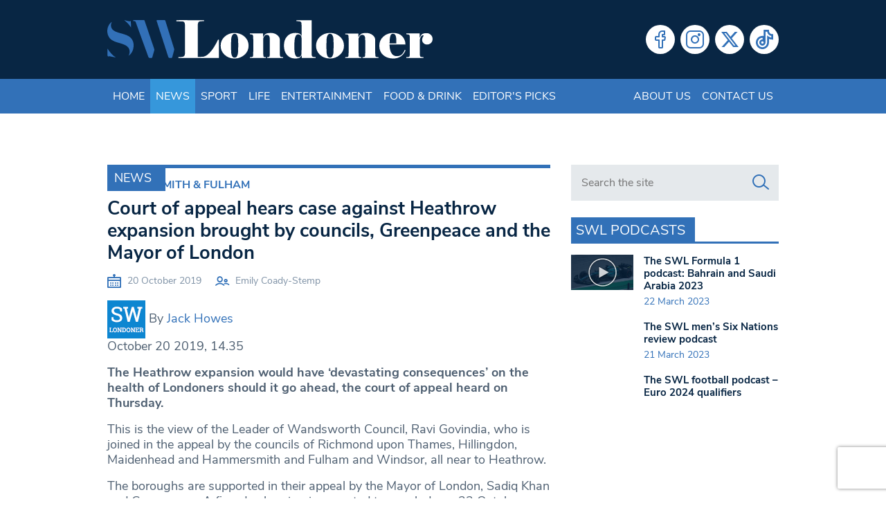

--- FILE ---
content_type: text/html; charset=utf-8
request_url: https://www.google.com/recaptcha/api2/anchor?ar=1&k=6LeZn_8ZAAAAADG7OaImWJVpqMaizIkpow07EZa9&co=aHR0cHM6Ly93d3cuc3dsb25kb25lci5jby51azo0NDM.&hl=en&v=7gg7H51Q-naNfhmCP3_R47ho&size=invisible&anchor-ms=20000&execute-ms=30000&cb=iofy0uawsp3b
body_size: 48154
content:
<!DOCTYPE HTML><html dir="ltr" lang="en"><head><meta http-equiv="Content-Type" content="text/html; charset=UTF-8">
<meta http-equiv="X-UA-Compatible" content="IE=edge">
<title>reCAPTCHA</title>
<style type="text/css">
/* cyrillic-ext */
@font-face {
  font-family: 'Roboto';
  font-style: normal;
  font-weight: 400;
  font-stretch: 100%;
  src: url(//fonts.gstatic.com/s/roboto/v48/KFO7CnqEu92Fr1ME7kSn66aGLdTylUAMa3GUBHMdazTgWw.woff2) format('woff2');
  unicode-range: U+0460-052F, U+1C80-1C8A, U+20B4, U+2DE0-2DFF, U+A640-A69F, U+FE2E-FE2F;
}
/* cyrillic */
@font-face {
  font-family: 'Roboto';
  font-style: normal;
  font-weight: 400;
  font-stretch: 100%;
  src: url(//fonts.gstatic.com/s/roboto/v48/KFO7CnqEu92Fr1ME7kSn66aGLdTylUAMa3iUBHMdazTgWw.woff2) format('woff2');
  unicode-range: U+0301, U+0400-045F, U+0490-0491, U+04B0-04B1, U+2116;
}
/* greek-ext */
@font-face {
  font-family: 'Roboto';
  font-style: normal;
  font-weight: 400;
  font-stretch: 100%;
  src: url(//fonts.gstatic.com/s/roboto/v48/KFO7CnqEu92Fr1ME7kSn66aGLdTylUAMa3CUBHMdazTgWw.woff2) format('woff2');
  unicode-range: U+1F00-1FFF;
}
/* greek */
@font-face {
  font-family: 'Roboto';
  font-style: normal;
  font-weight: 400;
  font-stretch: 100%;
  src: url(//fonts.gstatic.com/s/roboto/v48/KFO7CnqEu92Fr1ME7kSn66aGLdTylUAMa3-UBHMdazTgWw.woff2) format('woff2');
  unicode-range: U+0370-0377, U+037A-037F, U+0384-038A, U+038C, U+038E-03A1, U+03A3-03FF;
}
/* math */
@font-face {
  font-family: 'Roboto';
  font-style: normal;
  font-weight: 400;
  font-stretch: 100%;
  src: url(//fonts.gstatic.com/s/roboto/v48/KFO7CnqEu92Fr1ME7kSn66aGLdTylUAMawCUBHMdazTgWw.woff2) format('woff2');
  unicode-range: U+0302-0303, U+0305, U+0307-0308, U+0310, U+0312, U+0315, U+031A, U+0326-0327, U+032C, U+032F-0330, U+0332-0333, U+0338, U+033A, U+0346, U+034D, U+0391-03A1, U+03A3-03A9, U+03B1-03C9, U+03D1, U+03D5-03D6, U+03F0-03F1, U+03F4-03F5, U+2016-2017, U+2034-2038, U+203C, U+2040, U+2043, U+2047, U+2050, U+2057, U+205F, U+2070-2071, U+2074-208E, U+2090-209C, U+20D0-20DC, U+20E1, U+20E5-20EF, U+2100-2112, U+2114-2115, U+2117-2121, U+2123-214F, U+2190, U+2192, U+2194-21AE, U+21B0-21E5, U+21F1-21F2, U+21F4-2211, U+2213-2214, U+2216-22FF, U+2308-230B, U+2310, U+2319, U+231C-2321, U+2336-237A, U+237C, U+2395, U+239B-23B7, U+23D0, U+23DC-23E1, U+2474-2475, U+25AF, U+25B3, U+25B7, U+25BD, U+25C1, U+25CA, U+25CC, U+25FB, U+266D-266F, U+27C0-27FF, U+2900-2AFF, U+2B0E-2B11, U+2B30-2B4C, U+2BFE, U+3030, U+FF5B, U+FF5D, U+1D400-1D7FF, U+1EE00-1EEFF;
}
/* symbols */
@font-face {
  font-family: 'Roboto';
  font-style: normal;
  font-weight: 400;
  font-stretch: 100%;
  src: url(//fonts.gstatic.com/s/roboto/v48/KFO7CnqEu92Fr1ME7kSn66aGLdTylUAMaxKUBHMdazTgWw.woff2) format('woff2');
  unicode-range: U+0001-000C, U+000E-001F, U+007F-009F, U+20DD-20E0, U+20E2-20E4, U+2150-218F, U+2190, U+2192, U+2194-2199, U+21AF, U+21E6-21F0, U+21F3, U+2218-2219, U+2299, U+22C4-22C6, U+2300-243F, U+2440-244A, U+2460-24FF, U+25A0-27BF, U+2800-28FF, U+2921-2922, U+2981, U+29BF, U+29EB, U+2B00-2BFF, U+4DC0-4DFF, U+FFF9-FFFB, U+10140-1018E, U+10190-1019C, U+101A0, U+101D0-101FD, U+102E0-102FB, U+10E60-10E7E, U+1D2C0-1D2D3, U+1D2E0-1D37F, U+1F000-1F0FF, U+1F100-1F1AD, U+1F1E6-1F1FF, U+1F30D-1F30F, U+1F315, U+1F31C, U+1F31E, U+1F320-1F32C, U+1F336, U+1F378, U+1F37D, U+1F382, U+1F393-1F39F, U+1F3A7-1F3A8, U+1F3AC-1F3AF, U+1F3C2, U+1F3C4-1F3C6, U+1F3CA-1F3CE, U+1F3D4-1F3E0, U+1F3ED, U+1F3F1-1F3F3, U+1F3F5-1F3F7, U+1F408, U+1F415, U+1F41F, U+1F426, U+1F43F, U+1F441-1F442, U+1F444, U+1F446-1F449, U+1F44C-1F44E, U+1F453, U+1F46A, U+1F47D, U+1F4A3, U+1F4B0, U+1F4B3, U+1F4B9, U+1F4BB, U+1F4BF, U+1F4C8-1F4CB, U+1F4D6, U+1F4DA, U+1F4DF, U+1F4E3-1F4E6, U+1F4EA-1F4ED, U+1F4F7, U+1F4F9-1F4FB, U+1F4FD-1F4FE, U+1F503, U+1F507-1F50B, U+1F50D, U+1F512-1F513, U+1F53E-1F54A, U+1F54F-1F5FA, U+1F610, U+1F650-1F67F, U+1F687, U+1F68D, U+1F691, U+1F694, U+1F698, U+1F6AD, U+1F6B2, U+1F6B9-1F6BA, U+1F6BC, U+1F6C6-1F6CF, U+1F6D3-1F6D7, U+1F6E0-1F6EA, U+1F6F0-1F6F3, U+1F6F7-1F6FC, U+1F700-1F7FF, U+1F800-1F80B, U+1F810-1F847, U+1F850-1F859, U+1F860-1F887, U+1F890-1F8AD, U+1F8B0-1F8BB, U+1F8C0-1F8C1, U+1F900-1F90B, U+1F93B, U+1F946, U+1F984, U+1F996, U+1F9E9, U+1FA00-1FA6F, U+1FA70-1FA7C, U+1FA80-1FA89, U+1FA8F-1FAC6, U+1FACE-1FADC, U+1FADF-1FAE9, U+1FAF0-1FAF8, U+1FB00-1FBFF;
}
/* vietnamese */
@font-face {
  font-family: 'Roboto';
  font-style: normal;
  font-weight: 400;
  font-stretch: 100%;
  src: url(//fonts.gstatic.com/s/roboto/v48/KFO7CnqEu92Fr1ME7kSn66aGLdTylUAMa3OUBHMdazTgWw.woff2) format('woff2');
  unicode-range: U+0102-0103, U+0110-0111, U+0128-0129, U+0168-0169, U+01A0-01A1, U+01AF-01B0, U+0300-0301, U+0303-0304, U+0308-0309, U+0323, U+0329, U+1EA0-1EF9, U+20AB;
}
/* latin-ext */
@font-face {
  font-family: 'Roboto';
  font-style: normal;
  font-weight: 400;
  font-stretch: 100%;
  src: url(//fonts.gstatic.com/s/roboto/v48/KFO7CnqEu92Fr1ME7kSn66aGLdTylUAMa3KUBHMdazTgWw.woff2) format('woff2');
  unicode-range: U+0100-02BA, U+02BD-02C5, U+02C7-02CC, U+02CE-02D7, U+02DD-02FF, U+0304, U+0308, U+0329, U+1D00-1DBF, U+1E00-1E9F, U+1EF2-1EFF, U+2020, U+20A0-20AB, U+20AD-20C0, U+2113, U+2C60-2C7F, U+A720-A7FF;
}
/* latin */
@font-face {
  font-family: 'Roboto';
  font-style: normal;
  font-weight: 400;
  font-stretch: 100%;
  src: url(//fonts.gstatic.com/s/roboto/v48/KFO7CnqEu92Fr1ME7kSn66aGLdTylUAMa3yUBHMdazQ.woff2) format('woff2');
  unicode-range: U+0000-00FF, U+0131, U+0152-0153, U+02BB-02BC, U+02C6, U+02DA, U+02DC, U+0304, U+0308, U+0329, U+2000-206F, U+20AC, U+2122, U+2191, U+2193, U+2212, U+2215, U+FEFF, U+FFFD;
}
/* cyrillic-ext */
@font-face {
  font-family: 'Roboto';
  font-style: normal;
  font-weight: 500;
  font-stretch: 100%;
  src: url(//fonts.gstatic.com/s/roboto/v48/KFO7CnqEu92Fr1ME7kSn66aGLdTylUAMa3GUBHMdazTgWw.woff2) format('woff2');
  unicode-range: U+0460-052F, U+1C80-1C8A, U+20B4, U+2DE0-2DFF, U+A640-A69F, U+FE2E-FE2F;
}
/* cyrillic */
@font-face {
  font-family: 'Roboto';
  font-style: normal;
  font-weight: 500;
  font-stretch: 100%;
  src: url(//fonts.gstatic.com/s/roboto/v48/KFO7CnqEu92Fr1ME7kSn66aGLdTylUAMa3iUBHMdazTgWw.woff2) format('woff2');
  unicode-range: U+0301, U+0400-045F, U+0490-0491, U+04B0-04B1, U+2116;
}
/* greek-ext */
@font-face {
  font-family: 'Roboto';
  font-style: normal;
  font-weight: 500;
  font-stretch: 100%;
  src: url(//fonts.gstatic.com/s/roboto/v48/KFO7CnqEu92Fr1ME7kSn66aGLdTylUAMa3CUBHMdazTgWw.woff2) format('woff2');
  unicode-range: U+1F00-1FFF;
}
/* greek */
@font-face {
  font-family: 'Roboto';
  font-style: normal;
  font-weight: 500;
  font-stretch: 100%;
  src: url(//fonts.gstatic.com/s/roboto/v48/KFO7CnqEu92Fr1ME7kSn66aGLdTylUAMa3-UBHMdazTgWw.woff2) format('woff2');
  unicode-range: U+0370-0377, U+037A-037F, U+0384-038A, U+038C, U+038E-03A1, U+03A3-03FF;
}
/* math */
@font-face {
  font-family: 'Roboto';
  font-style: normal;
  font-weight: 500;
  font-stretch: 100%;
  src: url(//fonts.gstatic.com/s/roboto/v48/KFO7CnqEu92Fr1ME7kSn66aGLdTylUAMawCUBHMdazTgWw.woff2) format('woff2');
  unicode-range: U+0302-0303, U+0305, U+0307-0308, U+0310, U+0312, U+0315, U+031A, U+0326-0327, U+032C, U+032F-0330, U+0332-0333, U+0338, U+033A, U+0346, U+034D, U+0391-03A1, U+03A3-03A9, U+03B1-03C9, U+03D1, U+03D5-03D6, U+03F0-03F1, U+03F4-03F5, U+2016-2017, U+2034-2038, U+203C, U+2040, U+2043, U+2047, U+2050, U+2057, U+205F, U+2070-2071, U+2074-208E, U+2090-209C, U+20D0-20DC, U+20E1, U+20E5-20EF, U+2100-2112, U+2114-2115, U+2117-2121, U+2123-214F, U+2190, U+2192, U+2194-21AE, U+21B0-21E5, U+21F1-21F2, U+21F4-2211, U+2213-2214, U+2216-22FF, U+2308-230B, U+2310, U+2319, U+231C-2321, U+2336-237A, U+237C, U+2395, U+239B-23B7, U+23D0, U+23DC-23E1, U+2474-2475, U+25AF, U+25B3, U+25B7, U+25BD, U+25C1, U+25CA, U+25CC, U+25FB, U+266D-266F, U+27C0-27FF, U+2900-2AFF, U+2B0E-2B11, U+2B30-2B4C, U+2BFE, U+3030, U+FF5B, U+FF5D, U+1D400-1D7FF, U+1EE00-1EEFF;
}
/* symbols */
@font-face {
  font-family: 'Roboto';
  font-style: normal;
  font-weight: 500;
  font-stretch: 100%;
  src: url(//fonts.gstatic.com/s/roboto/v48/KFO7CnqEu92Fr1ME7kSn66aGLdTylUAMaxKUBHMdazTgWw.woff2) format('woff2');
  unicode-range: U+0001-000C, U+000E-001F, U+007F-009F, U+20DD-20E0, U+20E2-20E4, U+2150-218F, U+2190, U+2192, U+2194-2199, U+21AF, U+21E6-21F0, U+21F3, U+2218-2219, U+2299, U+22C4-22C6, U+2300-243F, U+2440-244A, U+2460-24FF, U+25A0-27BF, U+2800-28FF, U+2921-2922, U+2981, U+29BF, U+29EB, U+2B00-2BFF, U+4DC0-4DFF, U+FFF9-FFFB, U+10140-1018E, U+10190-1019C, U+101A0, U+101D0-101FD, U+102E0-102FB, U+10E60-10E7E, U+1D2C0-1D2D3, U+1D2E0-1D37F, U+1F000-1F0FF, U+1F100-1F1AD, U+1F1E6-1F1FF, U+1F30D-1F30F, U+1F315, U+1F31C, U+1F31E, U+1F320-1F32C, U+1F336, U+1F378, U+1F37D, U+1F382, U+1F393-1F39F, U+1F3A7-1F3A8, U+1F3AC-1F3AF, U+1F3C2, U+1F3C4-1F3C6, U+1F3CA-1F3CE, U+1F3D4-1F3E0, U+1F3ED, U+1F3F1-1F3F3, U+1F3F5-1F3F7, U+1F408, U+1F415, U+1F41F, U+1F426, U+1F43F, U+1F441-1F442, U+1F444, U+1F446-1F449, U+1F44C-1F44E, U+1F453, U+1F46A, U+1F47D, U+1F4A3, U+1F4B0, U+1F4B3, U+1F4B9, U+1F4BB, U+1F4BF, U+1F4C8-1F4CB, U+1F4D6, U+1F4DA, U+1F4DF, U+1F4E3-1F4E6, U+1F4EA-1F4ED, U+1F4F7, U+1F4F9-1F4FB, U+1F4FD-1F4FE, U+1F503, U+1F507-1F50B, U+1F50D, U+1F512-1F513, U+1F53E-1F54A, U+1F54F-1F5FA, U+1F610, U+1F650-1F67F, U+1F687, U+1F68D, U+1F691, U+1F694, U+1F698, U+1F6AD, U+1F6B2, U+1F6B9-1F6BA, U+1F6BC, U+1F6C6-1F6CF, U+1F6D3-1F6D7, U+1F6E0-1F6EA, U+1F6F0-1F6F3, U+1F6F7-1F6FC, U+1F700-1F7FF, U+1F800-1F80B, U+1F810-1F847, U+1F850-1F859, U+1F860-1F887, U+1F890-1F8AD, U+1F8B0-1F8BB, U+1F8C0-1F8C1, U+1F900-1F90B, U+1F93B, U+1F946, U+1F984, U+1F996, U+1F9E9, U+1FA00-1FA6F, U+1FA70-1FA7C, U+1FA80-1FA89, U+1FA8F-1FAC6, U+1FACE-1FADC, U+1FADF-1FAE9, U+1FAF0-1FAF8, U+1FB00-1FBFF;
}
/* vietnamese */
@font-face {
  font-family: 'Roboto';
  font-style: normal;
  font-weight: 500;
  font-stretch: 100%;
  src: url(//fonts.gstatic.com/s/roboto/v48/KFO7CnqEu92Fr1ME7kSn66aGLdTylUAMa3OUBHMdazTgWw.woff2) format('woff2');
  unicode-range: U+0102-0103, U+0110-0111, U+0128-0129, U+0168-0169, U+01A0-01A1, U+01AF-01B0, U+0300-0301, U+0303-0304, U+0308-0309, U+0323, U+0329, U+1EA0-1EF9, U+20AB;
}
/* latin-ext */
@font-face {
  font-family: 'Roboto';
  font-style: normal;
  font-weight: 500;
  font-stretch: 100%;
  src: url(//fonts.gstatic.com/s/roboto/v48/KFO7CnqEu92Fr1ME7kSn66aGLdTylUAMa3KUBHMdazTgWw.woff2) format('woff2');
  unicode-range: U+0100-02BA, U+02BD-02C5, U+02C7-02CC, U+02CE-02D7, U+02DD-02FF, U+0304, U+0308, U+0329, U+1D00-1DBF, U+1E00-1E9F, U+1EF2-1EFF, U+2020, U+20A0-20AB, U+20AD-20C0, U+2113, U+2C60-2C7F, U+A720-A7FF;
}
/* latin */
@font-face {
  font-family: 'Roboto';
  font-style: normal;
  font-weight: 500;
  font-stretch: 100%;
  src: url(//fonts.gstatic.com/s/roboto/v48/KFO7CnqEu92Fr1ME7kSn66aGLdTylUAMa3yUBHMdazQ.woff2) format('woff2');
  unicode-range: U+0000-00FF, U+0131, U+0152-0153, U+02BB-02BC, U+02C6, U+02DA, U+02DC, U+0304, U+0308, U+0329, U+2000-206F, U+20AC, U+2122, U+2191, U+2193, U+2212, U+2215, U+FEFF, U+FFFD;
}
/* cyrillic-ext */
@font-face {
  font-family: 'Roboto';
  font-style: normal;
  font-weight: 900;
  font-stretch: 100%;
  src: url(//fonts.gstatic.com/s/roboto/v48/KFO7CnqEu92Fr1ME7kSn66aGLdTylUAMa3GUBHMdazTgWw.woff2) format('woff2');
  unicode-range: U+0460-052F, U+1C80-1C8A, U+20B4, U+2DE0-2DFF, U+A640-A69F, U+FE2E-FE2F;
}
/* cyrillic */
@font-face {
  font-family: 'Roboto';
  font-style: normal;
  font-weight: 900;
  font-stretch: 100%;
  src: url(//fonts.gstatic.com/s/roboto/v48/KFO7CnqEu92Fr1ME7kSn66aGLdTylUAMa3iUBHMdazTgWw.woff2) format('woff2');
  unicode-range: U+0301, U+0400-045F, U+0490-0491, U+04B0-04B1, U+2116;
}
/* greek-ext */
@font-face {
  font-family: 'Roboto';
  font-style: normal;
  font-weight: 900;
  font-stretch: 100%;
  src: url(//fonts.gstatic.com/s/roboto/v48/KFO7CnqEu92Fr1ME7kSn66aGLdTylUAMa3CUBHMdazTgWw.woff2) format('woff2');
  unicode-range: U+1F00-1FFF;
}
/* greek */
@font-face {
  font-family: 'Roboto';
  font-style: normal;
  font-weight: 900;
  font-stretch: 100%;
  src: url(//fonts.gstatic.com/s/roboto/v48/KFO7CnqEu92Fr1ME7kSn66aGLdTylUAMa3-UBHMdazTgWw.woff2) format('woff2');
  unicode-range: U+0370-0377, U+037A-037F, U+0384-038A, U+038C, U+038E-03A1, U+03A3-03FF;
}
/* math */
@font-face {
  font-family: 'Roboto';
  font-style: normal;
  font-weight: 900;
  font-stretch: 100%;
  src: url(//fonts.gstatic.com/s/roboto/v48/KFO7CnqEu92Fr1ME7kSn66aGLdTylUAMawCUBHMdazTgWw.woff2) format('woff2');
  unicode-range: U+0302-0303, U+0305, U+0307-0308, U+0310, U+0312, U+0315, U+031A, U+0326-0327, U+032C, U+032F-0330, U+0332-0333, U+0338, U+033A, U+0346, U+034D, U+0391-03A1, U+03A3-03A9, U+03B1-03C9, U+03D1, U+03D5-03D6, U+03F0-03F1, U+03F4-03F5, U+2016-2017, U+2034-2038, U+203C, U+2040, U+2043, U+2047, U+2050, U+2057, U+205F, U+2070-2071, U+2074-208E, U+2090-209C, U+20D0-20DC, U+20E1, U+20E5-20EF, U+2100-2112, U+2114-2115, U+2117-2121, U+2123-214F, U+2190, U+2192, U+2194-21AE, U+21B0-21E5, U+21F1-21F2, U+21F4-2211, U+2213-2214, U+2216-22FF, U+2308-230B, U+2310, U+2319, U+231C-2321, U+2336-237A, U+237C, U+2395, U+239B-23B7, U+23D0, U+23DC-23E1, U+2474-2475, U+25AF, U+25B3, U+25B7, U+25BD, U+25C1, U+25CA, U+25CC, U+25FB, U+266D-266F, U+27C0-27FF, U+2900-2AFF, U+2B0E-2B11, U+2B30-2B4C, U+2BFE, U+3030, U+FF5B, U+FF5D, U+1D400-1D7FF, U+1EE00-1EEFF;
}
/* symbols */
@font-face {
  font-family: 'Roboto';
  font-style: normal;
  font-weight: 900;
  font-stretch: 100%;
  src: url(//fonts.gstatic.com/s/roboto/v48/KFO7CnqEu92Fr1ME7kSn66aGLdTylUAMaxKUBHMdazTgWw.woff2) format('woff2');
  unicode-range: U+0001-000C, U+000E-001F, U+007F-009F, U+20DD-20E0, U+20E2-20E4, U+2150-218F, U+2190, U+2192, U+2194-2199, U+21AF, U+21E6-21F0, U+21F3, U+2218-2219, U+2299, U+22C4-22C6, U+2300-243F, U+2440-244A, U+2460-24FF, U+25A0-27BF, U+2800-28FF, U+2921-2922, U+2981, U+29BF, U+29EB, U+2B00-2BFF, U+4DC0-4DFF, U+FFF9-FFFB, U+10140-1018E, U+10190-1019C, U+101A0, U+101D0-101FD, U+102E0-102FB, U+10E60-10E7E, U+1D2C0-1D2D3, U+1D2E0-1D37F, U+1F000-1F0FF, U+1F100-1F1AD, U+1F1E6-1F1FF, U+1F30D-1F30F, U+1F315, U+1F31C, U+1F31E, U+1F320-1F32C, U+1F336, U+1F378, U+1F37D, U+1F382, U+1F393-1F39F, U+1F3A7-1F3A8, U+1F3AC-1F3AF, U+1F3C2, U+1F3C4-1F3C6, U+1F3CA-1F3CE, U+1F3D4-1F3E0, U+1F3ED, U+1F3F1-1F3F3, U+1F3F5-1F3F7, U+1F408, U+1F415, U+1F41F, U+1F426, U+1F43F, U+1F441-1F442, U+1F444, U+1F446-1F449, U+1F44C-1F44E, U+1F453, U+1F46A, U+1F47D, U+1F4A3, U+1F4B0, U+1F4B3, U+1F4B9, U+1F4BB, U+1F4BF, U+1F4C8-1F4CB, U+1F4D6, U+1F4DA, U+1F4DF, U+1F4E3-1F4E6, U+1F4EA-1F4ED, U+1F4F7, U+1F4F9-1F4FB, U+1F4FD-1F4FE, U+1F503, U+1F507-1F50B, U+1F50D, U+1F512-1F513, U+1F53E-1F54A, U+1F54F-1F5FA, U+1F610, U+1F650-1F67F, U+1F687, U+1F68D, U+1F691, U+1F694, U+1F698, U+1F6AD, U+1F6B2, U+1F6B9-1F6BA, U+1F6BC, U+1F6C6-1F6CF, U+1F6D3-1F6D7, U+1F6E0-1F6EA, U+1F6F0-1F6F3, U+1F6F7-1F6FC, U+1F700-1F7FF, U+1F800-1F80B, U+1F810-1F847, U+1F850-1F859, U+1F860-1F887, U+1F890-1F8AD, U+1F8B0-1F8BB, U+1F8C0-1F8C1, U+1F900-1F90B, U+1F93B, U+1F946, U+1F984, U+1F996, U+1F9E9, U+1FA00-1FA6F, U+1FA70-1FA7C, U+1FA80-1FA89, U+1FA8F-1FAC6, U+1FACE-1FADC, U+1FADF-1FAE9, U+1FAF0-1FAF8, U+1FB00-1FBFF;
}
/* vietnamese */
@font-face {
  font-family: 'Roboto';
  font-style: normal;
  font-weight: 900;
  font-stretch: 100%;
  src: url(//fonts.gstatic.com/s/roboto/v48/KFO7CnqEu92Fr1ME7kSn66aGLdTylUAMa3OUBHMdazTgWw.woff2) format('woff2');
  unicode-range: U+0102-0103, U+0110-0111, U+0128-0129, U+0168-0169, U+01A0-01A1, U+01AF-01B0, U+0300-0301, U+0303-0304, U+0308-0309, U+0323, U+0329, U+1EA0-1EF9, U+20AB;
}
/* latin-ext */
@font-face {
  font-family: 'Roboto';
  font-style: normal;
  font-weight: 900;
  font-stretch: 100%;
  src: url(//fonts.gstatic.com/s/roboto/v48/KFO7CnqEu92Fr1ME7kSn66aGLdTylUAMa3KUBHMdazTgWw.woff2) format('woff2');
  unicode-range: U+0100-02BA, U+02BD-02C5, U+02C7-02CC, U+02CE-02D7, U+02DD-02FF, U+0304, U+0308, U+0329, U+1D00-1DBF, U+1E00-1E9F, U+1EF2-1EFF, U+2020, U+20A0-20AB, U+20AD-20C0, U+2113, U+2C60-2C7F, U+A720-A7FF;
}
/* latin */
@font-face {
  font-family: 'Roboto';
  font-style: normal;
  font-weight: 900;
  font-stretch: 100%;
  src: url(//fonts.gstatic.com/s/roboto/v48/KFO7CnqEu92Fr1ME7kSn66aGLdTylUAMa3yUBHMdazQ.woff2) format('woff2');
  unicode-range: U+0000-00FF, U+0131, U+0152-0153, U+02BB-02BC, U+02C6, U+02DA, U+02DC, U+0304, U+0308, U+0329, U+2000-206F, U+20AC, U+2122, U+2191, U+2193, U+2212, U+2215, U+FEFF, U+FFFD;
}

</style>
<link rel="stylesheet" type="text/css" href="https://www.gstatic.com/recaptcha/releases/7gg7H51Q-naNfhmCP3_R47ho/styles__ltr.css">
<script nonce="qDW89reZUj5Y6bB4qW2NEA" type="text/javascript">window['__recaptcha_api'] = 'https://www.google.com/recaptcha/api2/';</script>
<script type="text/javascript" src="https://www.gstatic.com/recaptcha/releases/7gg7H51Q-naNfhmCP3_R47ho/recaptcha__en.js" nonce="qDW89reZUj5Y6bB4qW2NEA">
      
    </script></head>
<body><div id="rc-anchor-alert" class="rc-anchor-alert"></div>
<input type="hidden" id="recaptcha-token" value="[base64]">
<script type="text/javascript" nonce="qDW89reZUj5Y6bB4qW2NEA">
      recaptcha.anchor.Main.init("[\x22ainput\x22,[\x22bgdata\x22,\x22\x22,\[base64]/[base64]/[base64]/[base64]/[base64]/[base64]/[base64]/[base64]/[base64]/[base64]\\u003d\x22,\[base64]\\u003d\x22,\x22w5PDnMOLwpHCsnrDnMKfRcOjK8K7worCtsKFw63CtMKtw4nCgMKewqVbbio2wpHDmEzClzpHScK2YsKxwpLCvcOYw4cMwqbCg8KNw6MFUiVFDzZcwoZ3w57DlsO4YsKUETTCg8KVwpfDucO/[base64]/DnELDmcO+VcKoBn8Cw6HCtcOYG2szY8KjTCkWwowgwroJwqQ9SsO0G2rCscKtw4E+VsKvVidgw6EawonCvxN3bcOgA2zChcKdOlLCj8OQHBRpwqFEw6gOY8K5w7rCtsO3LMOlczcLw5fDt8OBw70BNsKUwp4Fw4/DsC5ZTMODewnDnsOxfTbDpnfCpVLCocKpwrfCgcKzEDDCscOPOwcRwr88AzZPw6EJc1/CnxDDkTgxO8O1c8KVw6DDpX/[base64]/CmsOeb03DtX8lwpNowp5zwpQ1wpAzwp8bX2zDs0nDtsOTCR88IBDCmsKcwqk4E13CrcOrSBPCqTnDosK6M8KzLMKqGMOJw49awrvDs1/CpgzDuBcLw6rCpcKJUxxiw79wesODbsOcw6J/I8OsJ09HanNNwq8+CwvCsyrCoMOmR13Du8OxwqXDvMKaJw0ywrjCnMO0w7nCqVfCnD8Qbgt9PsKkP8OpMcOrWcKIwoQRwqjCgcOtIsKFQB3DnToDwq45WcK0wpzDssKcwqUwwpN/Hm7CuXXCqDrDrVPCtR9BwogZHTcSMGVow6oFRsKCwq/DkF3Ct8O7NHrDiBLCjRPCk21Wck83aykhw4x8E8KwR8Olw55VVkvCs8OZw7fDnwXCuMOqTxtBMA3Dv8KfwqQEw6Q+woLDuHlDdMK0DcKWY2fCrHoPwqLDjsO+wrkrwqdKccOzw45Jw60ewoEVQsKxw6/[base64]/CssKqw4AdF17CpcKnwoA8C1TDicO4w7XCmcOvw6ROwoBOHkXDvSPCtBPCs8O1w6nCnwFafsKRwrfDoUV4Ni3CsQ4Two9eF8K8Xld5eXXDslt7w6Fowr3DizDDvHEGwrZsP2PCsVfChMOMwpxzR1rDpMK9woXCqsOJw6A/[base64]/[base64]/[base64]/DuyZ3SSwMw6tbwppaSsORIU/Cq3rDrcObwrvCgS9Fw57Dh8Klw7vCkMOyWMOEcW3CvsK/[base64]/CucOTw4TCi8OQeToFwqjClCQzE3wjw6fDrMKOwqPCo0ZlDHjDpwrDo8KlLcK7AGB1w6XDhcKrKMK7wrFfw5hIw5/Cth3Cnk8TGwDDtsK9V8KZw7YLw7/[base64]/[base64]/[base64]/DqU/CmhvDocKFwoTCi8OVwppTwrkaw7bDslLClMOGwqrCoUzDmMO/I2pnw4QOwp9mDMKUwpkSfcKNw6nDrTfDqlXDphoMwpRiwrDDozTDm8OSd8OEwpDDiMKTw40maz/ClxEBwop0wpADwo9Iw58sesKTIEbCq8Oww6vDr8KsbjcQwopuRy8Gw4TDoXnCv34eaMOuIFHDjl7DlMK3wrDDtQcMw5LCucKGw7IoUcKkwq/DnQnDmVHDjAY9wqrDqk3DpHALG8OIEMK2w4rDhiPDghjCncKPwqc9wpZQAMObw4cZw658b8KUwr09UMO5TgFwHMO2XcOUVx9ywoEUwrjDvsO3wrtkwoTCgTTDtggWbw/[base64]/[base64]/QE5Cw4l+w5bCikjCpxvDpxjCv8O2wrAFw4dLwpnCoMO8RcOaWAnCpcOiwoJRw5tEw5cLw6VDw6AvwoRYw7RyNUB3w48lCUkfUxfCjWAzw73DvcOlw6PCuMKeecKHNMK0w5cSwrVzdTfCjwI5b1YnwqzCoBABw63CisKAw4gUBHxhw4rDqsOiYkfDmMKuKcKFcT/[base64]/[base64]/PMKdOwBlSmkXEj/CmGzCrQ/CtQXCiCE9XcKzRcKlwrnDmRbDhHzDl8KxbzLDrMKhD8OrwprDgsK+fsOBMcKYw4ZLN2Bww6vDjF/[base64]/[base64]/w4IuwroDAQoaw4jCsMKyF8KidijCucOAw43CjMKtw6bDpsK1woPCogbDtcOFwpguwpjDl8KuVHnCiCRfWsKCwpXDv8O7woMYw508W8KmwqZNQ8KlGcK/w4fCvRBQwq/CmMKAcsKdw5g3D3hJw4kpwqbDsMOuwofCpAbCrcOLbhnDmcOJwo7Dqncew4lIwqtBWcKIw4Eiw6LCoQgZRj1bwpPDkhvCpVpew4FywoDCtsOALsKhwqZQw7NgN8O/w7tRwr8vw5jDklDCn8Kuw49XDnp0w4pzQj7DjmLDjF9yADhKw4JnNmh9wq03J8O0bcKWwrLDtXLDgMKFwoXDnMKkw6VTWBbChXdDwoIGA8O4woTChX57WjjChsK/JMODJhNywp7Cs1PCuBNIwqJkw5zDi8OFVRkzJWh/R8O1ccKgfsOPw7vCqcODw4UVwpAPVRbCvcOHOyAlwr3DrcKrFiQ2XcK9Dm3CgFUIwqwkC8Ofw65QwpppJlpKNh8gw4RQNcKZwrLDkngiIDnCmMKXd0XCp8Oxw7pOODE1HVTCkX/CqcKQw6HDrMKLCMOtw4kIw6DCnsKWIsOJdsKyAkUxw5RRKsO0wolNw4PDjHvDoMKcH8KzwqvChEDDlDjCucKnTFBNwrA+UznDsHbDpAPDo8KYLjJLwr/DsVDCr8O/w5TDmcKbAz8QU8Opwo/Cmj7DicKoLWt6w6UEwo/[base64]/CrRs+TsOOw6nCtSwhFTTCqCw/[base64]/CpsKwwql0wqHCu1vDisKpb8K8w4gqwq/[base64]/DpcO3w6NRwrTDonrDt2QfSToUw4XDm0PDkcOFworDrcKAUMOGwqIzGwhTw4Q3HUtcBBN/JMOdIjnDkMKRTy4MwpEQw5TDmMKiU8KkMTfCuS0Lw4MMM0jCnFUxecO8wqHDoGnCtGkiUcO+Sw1twq/DqmcOw7MCVMO2wojCnsOvOMOzwpvCmnXDl1IDw7wwwr7Cl8OQw6hPNMK6w7rDt8KEw40wesKLV8O2K1HCtQnCrsKIw5tqRcOLbMKow4stJ8Kow6zCj1UAwqXDkzzCmglFJz11w40yaMKZwqLDug/DuMK2woPDpAsBWsOCcMK/UlrDpD7CsjwWBQPDvUl/[base64]/DlsK/w4sCwqvCv3Q5fsO1b1oowpt4B8K/fibCrsKHYQfDm3g/wo5Ef8KJIMKuw6c5eMKmfnvDhVh1woIWwr9ebCFQdMK2d8KCwrl/fMKiYcOWZlcBw7fDiQDDp8OAwp5SCkgDYDM2w7/DjMOYw4fCn8O2djnDoytNasKUw6s1VsKaw4rCvTx0w5/[base64]/w5LChSIaKsKyw51qADnDs8OZHcOkOlzChH00a0BIOcOXYMKBwoENCMOTwqTCrg5gw57Cp8Orw6TCmMKqw6fCtMKHRsKaXcOlw4BzRsKxw4VhQMOew7XCusO3RsO9wqE2G8KYwq1kwrLCtsKGJ8OYJmLCqDMPW8OBw5w1wowowqxXw7INwofCnQUEQMKLKMKbwowzwr/[base64]/CuSbCh2RUw6zDssKnw5TCmMKswrHDhMKNVGbDjcOoJBBXEcKCF8KOOw/CnMKnw79rw7vCm8Omw4zDjExYFcKLDcOvwprClcKPCxPCsCFWw4rDg8KcwrHCmMK8wpojw5lZwr3DnsOCw5rDiMKEG8KYZTDDjMK6HMKCS0PDoMK/FljCpcOLWjfCncKoZcK7ecOPwpInw4IXwr1bwrjDqzLClsOpRsKuw7/DlAPDhBgQMg3Cj3M7W1DDohPCvkbCrzPDscK7w49Tw4fChMOwwporw4AHV2wxwqZ6DsO5RsODFcKgwpUpw4USw7zClz7CrsKIHsKnw7zCmcO2w6FoYk7CtiPCh8OxwqLCricTNTx5w5MtU8KTw7Y6S8O6woRiwoZ7acOaCSdKwr/DnsK6AMKgw6hjXUHCnD7CrTbCgF07QinDsnjDq8OKT2Rbw796wqPDmE4oe2QyE8KwQBTCsMO5c8OjwohqQsO1w7kjw7vDlMOjw4orw6k5w4s0RMKBw4gaLGHDtAtAwqZjw7HDgMO+GxIpfMOwFynDoVLCiAtGFjQVwrxqwp/DgCzDoi/Di3xbwo3DskXDpmhMwrc9wpPDkAvDmcK0w4gfLU0RNcKeworCh8OLw6jDisKFwqLCi2FhWsK9w6Riw6fCssKwI2Vgwr/Dr2ACa8K6w57CtcOZKMORwqY9N8OxNMKqcGkNwpdbBsO5wofDqRHDusKXHgMDcjoYw5vCnTdPwp3DoTwIXcK5wrVPdMOKw4jDqlbDl8ODwoHDt1N7BgLDrcKaHw7DhXR3NCbDn8O8wrDDkMOJwrbCpzPCr8KrFwXCmsK/[base64]/CncOBZDYeHHrDjcKiw7HDqsKtRMOJOsOLwrTCqEHDvMK7AlPCvcK9AcOswpfChsOTXifDhA7Dul/DhMOjQ8OQLMOCBsOywpF7SMOvwq3CkMKsU3LDjXM5wqHCnAw5wpB7wo7Dq8KCwrd2HMOww47ChhDDqFzCh8KuIBQnYsOOw53DsMOECGhOwpDCtMKTwppuIsO/w7bDpn55w5rDoiMowpzDrDI6wpNXOMK5wq54w6ZqTcOEfmfCv3d6esKVwo/DkcOPw67Cp8OKw6tgEwfCgsOXwpXCpBVNZsO6w7NhCcOpw6VSCsO3w7zDgxBEwpxHwrLCuxldScOkwrvDgsOCDcKqw4HDn8KCNMOkwojCoCNJHU0cTA7Ch8Ksw7FDGMOgDwF2w6nDrWrDkTvDlXorRsK3w5cxXsKTw4sdw7TDqsO/GX3DpMK+W2/CpHPCs8OYFsOcw6LCr0ILwqbCscOsw4rDssKSw6LCtAANRsONJmUswq7Ci8K6wqjDq8KZwq/DnsKywrE9w699TcKLw5rCrEUIBVAEw4pjLMK6w4XDkcKnwqt7w6DCrcOGYcOmwrDCgcOmVEDDqMKOwogGw7ATwpVBXCsGwrBAPn8uEMK/bS/DhnEJPFRRw7vDusOHT8OFW8Ozw6MfwpZVwqjDpMKYwr/[base64]/ekzCngjCj0w5TnBqRcOiw4DChmoQEXvDoMO3D8O1MsOtGDksaRouKCHCrmzDg8Kow7DDnsKXwot/wqbChCHDvVzCpj3CicKRw4HCksOBw6IDwqkoeCNVRXxpw7bDv17DowDChQnCvsKtGH1qclc0w5lFwosJcMK8w6AjeWLCkMKXw7HCgMKkccOza8KMw4HCr8KawqrCkGzCvcOBw4PDscKBBXcFw4rCqcOww77DhyR/wqjDgsKaw5nChTgAw7k8JcKoTifCisKSw7cZaMOIC2PDpExaJWN3YcKqw79DKVHDuFvChTpEIVR4aTTDnsOIwqzDp2zCsAsHRyV9wokMGC8zwoDCu8Ktwp5fw5BVw7bDjsKcwokew4YAworCnQzCjBLCq8Kqwo3DvhTCvmbDrsObwqYLwq97wod/GMOiwpTDiAEQR8Kww6Qoa8KlGsOjbsOjWA1rFsOyBsKeYQgKFSoSw70zwpnDl3Ymc8KcBV8pwplwOVHCmBnDqMOvwrUtwrvCl8K3woDDuF/DuUU/[base64]/[base64]/[base64]/CtMKrw5PCgx5Nw4nDrUrDjMORKxvCgx7Cn0/CiB1eGMKTYH7DmStDw4NAw7p7w5HDiGciwoNHwonDqcKMw5xgwpjDqsKoGGlzI8KwcMOEAcKGw4XCnk3CoDfCnycwwobCnE3Dvm8KQsKHw5zCkcKkwqTCs8KKw4vCp8OlN8KewrfDqXzDohLDksOGUMKhEcKuIRJJw5PDjGXDjMO3EMO/QsKHIAMHacO8YsK8USfDnVVbbcK6w5vDqsOxwrvCkTwMw7wFw4Qmw7t/w6bCkhXDgBgnw67DqRvCqcOLehoAw4Jfw6Yfwq0LHcKtwqoGH8KtwrLDmsKvQ8KGLS9Cw7fCn8KaOD5DDGzCrcK+w5HChgTDszfCm8KlE23DucO2w7DCrywaRsOtwqw/a0oXOsOHwo/Djh7Dg38IwqxzZ8KfQBplwrjDoMOzSXoYaQzDr8KwV1vDljfCmsKQNcORdWdkw596Y8OfwpvCpx9IGcOUAcO/[base64]/CnwQCwoxdEsOhZCppacKRw7hcZcOHw6LDnsOsKwPCp8Klw6XDpQDDj8KKworDqsKuwqlpwpFwah9ow5rCpwsYdMKVw4vCrMKcccONw6/Dl8KCwqlLEFJhT8KYAcKdwqU/fcOGGMOvMsO4w5XDqG3Dmy/Dp8K6w63DhMKTwqJ/QcOAwo/DnV8NATXCtiE5w78UwoAmwoHCl0/CscOBw4vDhVJJw7jCpMO2IH3Co8ONw4oHwrvCqjArw4ppwpYhw4Vvw4jDosOLUMOzwpFqwphBAMKJOMOfbgfCrFTDoMOIUMKIfsOswpF+w5VJOcO+w58Fwo9Uw54fUsKBw63ClsOvWX0vw5Q8woLDsMOwE8OUw4/Ck8Khwr9owqHDhMO8w4LDgcOuHFMOw7ZTw74+Wwt4w4gfIsO9H8KWwp18wpBswovCnMK2wqAsLMKcwp/[base64]/DsKSGjPDlcKywrlIwpzDrW/Dj1lLw7l5LxzDi8KHX8Ouw5nDnTBsaQNDb8KDUMK1KiDCk8OALMKFw5ZKb8KHwpRhY8KOwpove0jDucKlw5bCrsOnw4kBUh9Cw5nDiEstc1fCkRgOwqRYwr/[base64]/ChcKLwpNjw7LCkMKRwqY2FXorH2FLTcK/[base64]/w4DDvkLDlcKhw4bDpMKQw6XCvMOxwpF9bcKbDXZrwpEFDSc0w5pnwrvDucO6wrBPK8KzLcOuDsKTTlHCj2LCjEINw7PDq8OlOyxjR3jCmjhiLkLCksK1RmrDtQfDiHfCv0cuw459LzLCm8OxGMKuw5TCssKzw7rCjU5/E8KpWyfDoMK1w63DjR7Cih3DlMONa8OfFsKcw7tewoLDrBBgK315w6NVwpVvOVltQ0F1w65Lw6NOw7nChlwEKyHCncK1w48Lw5Q7w4DCrMOpwpjDocKRSMKOKCZ0wr54wo0jwrsmw7cAwqPDtTnCvFvCu8KHw6t7FGF4wrvDssKAc8OpdXIkwr0+PBsUb8KReV0/G8OJBsOMw5bDisKuRFPDlsK+fTAfSVpSwqjCimjDsEDDhX46b8OqehHCkFxNUsKoGsOqAsOrw63DtMKmKmMJw4rDk8Ovw7E9AyJTZDLDlyxJwqPDnsKvXyHCkCRMShLDo37CncKmNwQ/a0bDhh1qw5wgw5vCn8OLwq7CpEnDs8KYU8O/w6bCikcRwpPCqSnDl148D2fDp1Yyw7FDGcOfw5sCw6x4wo4Tw5IXw5poKsO+w6RQw7DCoAgAECzDiMKbRMO/fMKfw40bC8OuazfCux8Iwp/CqBnDi0FLwq85w4gxIjxqFB7DnmnDncOsBsKZAAbDpcKZw41FKhBtw5fCsMKnWiTDvTl/w4XDlsKcwqbCscKwWsKUTEthXgNawpAEwoFgw40owq3CoWTDpWbDtg4vw6HDpnkdw657RVNEw53CtDLDtcKYAxViIkvDhGLCucK3F2XCnsOnwoRXLBkjw6gRT8KuP8Khwpdlw54NTsOmRcKfwplSwpXCiU3DgMKCwq4xCsKTw5pNMX/Duy9zIMKiC8ODBMO7AsK6cWzCsnnDv2/ClXrDlijCg8OOwrJWw6MKwq7DncOfw5TClXB/w7kLAsKLw57DosK3wpPCthk1c8KZRsKfw4kPCQDDrMOHwo4yNcKcXcOnKVPCkMKmw6s7FxRjeR/CviXDuMKaMDbDqnhVwpHCqDTDikzClcK3MhHCuz/CvMOscWckwroPw5kVRsObQlgJwr3CnyPDg8K3LwDDg0zCoAoFw6rDj3vDlMO2w5rCpWUeZMKACsKiw7E2F8Ouw7lFDsKhwoXClF55UA1gAF/[base64]/DnENLfMO5ZCfDgQdBw5XDuH4QwqxEw4QtPWPDk8O1SMK/Q8KGcMO1TMKMKMO2TS8WCMOaScOwY25iw5TCmi/CpnfCvj/Cq1LDsWFiw6QEZMOPQl0Lwp/DvjhAV0LCqEhvworDqlPCkcOow47DuRsVwpDCpl0ew5jCo8K2wqHDjcKoKW3Cs8KoNBxYwqwCwpRtwrrDoUPCtBjDp3EQVsKlwpIjc8KIwo4AZVrDoMOmbQNcCMK1w7rDnC/CjDMfKnlYw7DClsOzOcOww4Vrwo1rwpMFw6FSc8Kiw6zDvcOpBwnDl8OLwpTCssOmNGzCkMKKwpDCuk3CkVzDosOldDslWcKyw5RIw4zDjFbDnsOCPcKjUAPDs0HDgcKuNcOqAWE0w4xEWsOKwpZRK8O4GTI6wqXCpcOBwqd/wrM7bFPDgVAiwpfDi8Kbwq7Ds8Kiwq5YPCLCtMKZGUEFwonDrcOCBz8zLMOFwpfCszXDjsOEBE8IwqrDosKCGMO1CWDDmsOAw63DsMKAw67DqU5Ew6NkfC1Vw5llCEoSM2TDhcO3A0LCtXHCqWLDosOgDGvCtcKuLjbCsHTCknxWEsKXwqzCsXfCpV4gQFrDhU/DjsKow6ATBU4PTMOPb8KJwozCoMO/JwjDtB3DocO2KsOgw4jCj8KfYnXCinbDvx1iwrvDu8ONR8ODbTQ7diTCtcO9CsO2FsOEC3vCvMOKCsKjdmzDkjHDn8OJJsKSwpBpwrXCtcObw4XDhjIuYlLCqC1qwrvCpMO/MsKcw5HDqEvCsMKIwozCkMKvCXvDksODfXkVw68bPmDChcO5w6vDh8O/F3slw4ETw5nDmQJfw4IrKn3CiyN/w4bDlE7CgwXDnsKAexXCo8O3wqfDlsKOw4wody0IwrAoFsOrM8O3BEbCicKcwqXCssKgFMKWwr8BJcOnwoLDocKSw5pqLcKkfsKXFznCpcOIwpkKwoxAwqPDo0zCiMOkw4PCpBPDo8KPwozDo8KTGsO1QVhuw6jChwwMc8KNwo/DpcKsw4bCiMKvecKBw57DoMK8JcO5wpTDlsK7wqHDg2oTI2M1w4XCsDvCuGcyw44EMCp7w7ALZsOxwpkDwqvDqMK2C8KoAXhsaV/CncOKCSdxV8OuwoQ/JsOew6/[base64]/[base64]/Du8OmwrtSwp0BwrUaw43DmkZbw4ABwrjDrcKswp/CphLClEvChjDDg0TDksKUwonDi8Kpwo9AIDU1AlZoS3rCmB7DoMO1w7TDrMKbQsKuw7tBOSTDj1QsVHnDmlBPaMO3M8KrKTnCnGLCqBDCslzDvjTChcO5CH5Bw5PDr8O6IHnDt8OTUcOPwoljwpjCiMOpw4jDr8KNwpnDlcOXS8KcXnDCrcKRa0BOw7/DhQ3CoMKbJMKAwrlzwq7Co8KVw4AOwq/DkmA2H8OYwpgzO1FveXVLaUYxWcOhw5JYdFrDoEHCtFUHGGPDhcOdw4dVaW1swokMfUNgcDp+w6Vww7MIwo5Ywo3CuADDqEDCtRfCrgTDslFAMz0dXCLCuQggPcO4wozCtzLCusO4VcO5HMKCw57DhcK4a8OOw6BYw4HDuDnDqMOFZhRXVmI7wrhpGDlOwocjw78/X8KnD8OZw7IyGEfDlRjDowDDpcOdw5RPJx5VwpPCtsKTCsO/[base64]/bcOCw4wqRMK6RT0Ow6dFwp45QMObHMK2XcOFV3F6wozCv8OyY3gRZw90NUhnRlLDonwEK8O9XMOqwqbDs8KCXx51AcOsISAGX8OMw6TDpgthwqNwXjbCkklcdl7CgcO6w7rDusKpIVbCnjB+HRrDlTzDv8ObJ0DDmxAIwp7Cg8K/w67DuznDuRQ1w4bCpsOJw7s6w6bCiMOyccOfBsOYw6/CucO8Og4cD0TCucOwK8KxwokNJ8O0JkjCp8OSB8KiHzfDglLDmsO+w7jChGDCoMKFI8Obw4vCiRIXMTHClzIGwpfDqsKNZcOzFsKyIMOuwr3DoWfCiMKDwr/Cl8KxYnZew6XDnsO/wrPCk0cobMOXwrLCuR9Gw7/[base64]/DlsO/wo/DoGLCksKkZAJIw6Qtw5ENwrrDv8OYXAROwoUSwqJad8KRVcOXYMOpWzBKUcKqOATDlsOUAcK1fAVvwrDDicOsw4nDn8KnBiEgw6QNKj3DkEbDkcO3LsKuwqLDuXHDmcKNw41Ww7sxwoB1wrsMw4zCuhV1w6EHbiJUw4nDssKGw5/CkcK6wrjDt8Kaw54VZUs6Q8KpwqwIcmtkAyZ9N0fDsMKKwrsaEMK9w4pucMKaXmLCqzLDjcOxwpPDv1Aqw6HCnSsBAsKtw4vClG98K8KcSn/DmcOOw6rDrcK9HcOvV8O5w4PCmTrDogpyOAzCt8KcTcKsw6rDumLDrcOkw71KwrbDqGnConzDp8OoLsObwpYwRMOrwo3Dv8KMwpR3wpDDi1DDrh5fQhMjNUpARsO1JibCrX7DqcOLwpbDoMOtw6IIw5/[base64]/DgQrDrcOFaWoPwqXDk3vDh8KZPMOYBcOuw47DgsKaD8Kcwr/DgMO4c8OMwrrCt8Kywo/DpMOGYC9Qw5/[base64]/DqsKBwoYHw54gYC3DocKKRSvCp3Rqw4DCmMOzasKnw4DDgFkCw73CksK9AMOrBMO+wrIRdE/CvRsYaWZiw4PClnEHfcK7w4TCmmXDvsOFwoZpTD3DrUnCvcOVwqouJGp+wqoUb2TDuwrClsO/DhYCwq/DsEokblk2aEIldS/DqDg8w6Yww7JFGcKWw49FS8OFR8KTwqdlw48hJwRjw67Dnhtnw7NbKMOvw6IcwqHDs1DCozMmZMOaw4QRwo9LAMOkwpHCkS3ClzrDtMKGw7jDqiZ/QCpgwrHDtV0bwq3CghvCrhHCmmojwrUFfcKfw58+woZ3w7I8QMKow7bCn8K2w6wZTlzDvsOLOAUuKsKpbsOaAC/[base64]/DhBAUwr8ywrXDvMOvw4wEw7zDm8O3VWAaw5xxVCtCwoXCoVhdQsOewoTCoGpPTlPCjXB1w7nCql98w5DCncKoJgl/U03Dv2bDjE8yTwoDw4ZTwp07I8Kbw4/CjMK0RVQGwrZvXxLCpMOlwrIxw79Qwq/Cr0vCgcOpNR/Crz1SVcOfYAXDpnMmYcKVw51TNVhIS8Oqw4ZiOMKAHcOFJ34YKmzCoMO3ScOadXXCj8OBACzCg1rDoD5fw5HCgW8dE8O3wprCslUpOx5uw5zDrMOybiszPMOUEMKjw5/CoXfDuMOUNMOXw6tSw4jCqMKEw4rDv17CmmjDhsOHw6DChRfDplnDs8O1wp8cwrlYwoV0eSttw7nDr8K/w78ewpDDrcORRcOzwogRM8O0w7tUJETDqiB6w7NYwow7w7Igw4jCvcO3J2vCk0vDnh3CgzfDjcKowpzCtcO1H8ONIcODZQx8w45vwpzCr2LDnsOLJMKjw6lOw6HDrS5PGx/[base64]/w6TDqcO3wq8UF8KqDsK2QnPChsOGJg8bwqlqfFQ9E2PChsK7wpgsak1/DsKpwq/CrVjDqsKBw79Zw5xBwqbDpMK8BFsXc8OrADrCszHDusO6wrNAHFPCmcKxakfDi8KBw6A9w6tSw4F4IWjDlsOjOcKPRcKeb3AdwprCtlI9CTnCmHRCDsK5ATpNwonDqMKTEW/CncK4Y8OYwprDssONJMOYwpUVwqPDjsKXEcOhw4XClMOKYsK8GF/CiRzCghQ8dcOjw7/DvMKnw5RQw5s+ccKSw4psJTXDmRlDNcOQXsKcdxcew4ZYQMOxcsOgw5fDjsOcwpIqWBvCjcKswqnCkg3CuQDDuMOrCcKjwo/Din3DknDDr2zCkFU/wqonVMOTw5TCl8OSw7oRwpLDuMOETwJ1w6Z9VMOqfmgFwpQow73DmHp1Wm7CowfCrMKAw6J8X8Ozwrk4w6cEwpzDmsKZNWJ1wrXCk3QhLsKIF8O9aMOrwoDChVc0QMKTwojCicOaEmdtw5rDj8OwwpUYVcOJw6nClgAZSVHCvQvDs8Ohw6kuw4TDsMKewq/DkzTDmWnCmS7Ds8Opwql7w6RPfMK3wpBfDgEbc8O6AGJsY8KEw51Sw6vCjF3DimnDsEDDjcKnwrHChX/CtcKAwoPDjyLDjcOIw57CiQlhw5cNw41Aw49QVk8MBMKkw4YBwpjDrcOBwp/DpcKSYRzDicKXWg44c8KcW8O4bMKbw7daPMKIwrRTLS/DpsKdworCpDJhwrDDsXTCmSPCojIMNWxjwrTCpVfCh8OaYMOkwpoLK8KqNcKNwp7CnlJGV2oqW8KZw5gtwoJJwrR9w5PDgTfCk8OWw4waw7jCkmQ/w5AGUsOSOQPCjMK9w4bDmyPCh8Kvw6LCkwN1wpxJwpAJwrZXw78cIsO8OV3DomTClMOEZFnCisKwwqvCgsOLCANwwqLDnxRuSC7Dm0/[base64]/Yl1bBcOmeF7Cn8KRbFsawqHDnGvCom/Cni7CgWphQUQlw7BNw6vDqFzCpXHDmsK1wr0cwrXCiERuMC1Uwp3ChXcKKho6H33CvMOfw5VVwpwrw4Y3LsKMf8KZw5Ayw5dqYUbCqMOww7wdwqPDhy8Kw4B/QMKzwp3CgcKPfMOma33Di8OUwo/DmwxJa0QLwogLRsKaPMKaex3DjsOLwrbDk8KnI8O+LVw9OkpEwoTCqiMYw5rDsF/CmlUKwoLClMOTw5TDlDHDh8KUBUlWI8Kqw7nDmW5TwqfDvMOnwozDscOHMzvCpF5oEz1qUATDo07Ct2rCiWs0wqZMw67DssK8G3cvw4PCmMKJw7EoAmfCnMKaDcO0ZcOzQsKJwpF/VUVkw7AXw4/DlljCocKeasKTwrzCqcKRw5HDiz5RQWxKw6NBCcKCw6MoBifDijzCrMOnw7vDg8Khw4XCvcKBNGfDhcK9wr3CnnbDosOZGlzCvsOkwrfDrAzCiRwtwowGw4TDjcO7QHZhd3jDlMOywpvCgMKoF8OECsOKKsK+U8K9OsO5TxjCsgVQL8KIwp/[base64]/[base64]/[base64]/CkQF5Yl4STA/Ch8OvQcOPOXjDvMKlwqsxMy1mVMO1wq1HUnkJwqcyGcKrwoY/JibCpHXCncKDw5hqZcOePMOCw4PChsOfwpM5E8OcTsKwO8OFw6ECAsOERwgjFsKVbBPDisK6w51dCMOWYifDm8KEwoHDrMKUw6ZlclFLEjcFw4XCm1E9w6gxRmDDsQPDjMOWbsO8w4/CqhxdQHbCpl/DqkLCvsORPcOsw4nDiD/DqjfDrsKLMVY2V8OiAMKbanofLS5NwrTCijFVw4jClsKqwrYaw5LDv8KMwrA1MldYC8O3w7TCvgNsRcOmASF/fkIlwo0pOsKmw7HCqBJmZGdHX8K9wrowwqlBwq/CoMOrw64Ye8Obc8OHBC/DtcKXw5NefcO7Al1keMOzcSrCuH80w7Q0JsOwAsO3wqFUYhcYW8KQHS/DkRxKeQXCv2DCmWBAWcOlw7jCk8KXVyFuw5QqwrpNw5xOQQkPwrIwwo3CnB/[base64]/DpMO2w43CrcOZw5rCrsOQw481BD52PAfDt1Ipw6IlwpdbEWxiFHrDp8O2w7HCkWzCtsOPEQPDgRjCrcKeFMKGE2rCvMO4U8KLw7lGcUZxFMKXwotew4HCugNSwqzCl8KvF8OHw7Qaw6UcYsOHGTnDiMKYD8KtZTUrwqPDssORbcKEwq88wqJtL0Qbw4/Cuy8uHcOaLMKjMDJnw6ZCw7XCjMORLMOuw6JdPcOsCsKBQDgmw5/ChMKbH8KMFsKQX8OKTsOcUMKMGnQJAsKAwrgIwq3CgsKaw4JsLRPCtsO4w67ChhVKNz08woLCnU8kw7/DkzHDqcKswqA3QCnCg8OhHxrDrsO2dW/Ct1TCuVlRLsKYw5fDksO2wrgMEMO5U8Kjwqlmw4HCmDQGZMOPasOLcC0JwqPDgSVCwqQPKMKjTcOSKE7DqRMSKMOWwonCkB/CpsOXbcOseH0ROmE4w4NINxrDhE4Zw7/DuVvCs1ZcFQLDs1DDisOBw54gw6bDrsKkAcKTXQRiVcO3wrIIbFvDicKVFcKRw4vCvCFWCcOqw5keRMK/w5Y2bStYwpdow4TDhRVOQsK2wqHDuMOdC8Ozw7New583wqdAw54hCy8pw5TCiMOLS3TDnjRfC8KvHMOJbcKWw7QLVxfDpcObwp/DrcKow7vDpiPCmGjCmgnDpnPDvQPCj8OTw5bDtmjCkjx2UcK/w7XCjybCmxrDiF5uwrU2wp7DpsKPw7/[base64]/w58XwoDCu19FwqfDtwbCosKJJiXCr1fDs8OjAMOHCQgDw6skw4tfJ0LCkS51woQew411HlMmUcOtJMOAScOATsOXw5s2w53Dl8K+UE/CoyIbw5cnIsKJw7XDt1NPRGnDtjnDh1luw67CjQksb8OcGznCjGnCpR9UfRXCucOMwoh7S8KtK8KKw5V8w7s/wpM4BEd9wrnDtMKTwoLCuU8cwr/DmUpRNyxaB8OpwpfCpE/CsS12wprCuhUFbQEnGsO/JizChsKww4PCgMKNSWDCozhiC8OKwpohAinCkMK8wqoKP083csOzw4XDnyjCtsORwrkOJirCmUpaw6pWwrpLJcOnNU7DqVzDtcK6wqU4w5oLIBLDq8OwWm/DscOuw73CkcKuR3VjCsKWwovDiGMIdUgkwpYfAmnDpXrCgSZubsOow7wlw5vCpH3Cu1rCgmbDkVLCvnTCtMK1Z8K6XQwmwpQLPT5Iw6YLw5pSU8KTaFILZV1mD2oUw63Ci0jDvVnCvcO+w598w7hiw7nDrMK/w6tKEMOAwpvDrcOnOgTCpXvCvcK+wr8ywrVUw5QpV1LCqmpOw7k7WSLCn8O4McOlXlnClGEPPcOUwoIGY2RGO8OXw5PDnQsTwpfDncKowojDmMKJOw9CZ8K/woLCuMOncgrCocOGw4XCowfCpMOawr/ClcKxwpRDKDzCnsKiRMOlFBfDuMK3w53Ch2w0wr/DkXobwqzClV4Yw5TCtsKLwrxWw7tGwovDp8OaGcOpwpXDsnRvwpUKw6x6w5rDm8O+w4o1w4gwVcOgI3/DnADDm8K7w55gw6NDwr8gw61MQjxtUMKVBMKgwrM/[base64]/CssOpfsO8az7Cv8OJw5l1w7HDicOcQsOLwpTCuMOewpY6wq3DtsOnH1jDilEswqzDkcOUeHdlSsOGHFTDgMKAwqNnw5LDk8OZwrMvwrvDp3pkw69pwqMwwrUWSRPCl3/CqmvCi0nCvMOLWkjCkGlrZ8KIfAbCmMKew6AJBBNPfHFVFsKaw6XCl8OCHSvDixgtSUAEbm/DryhUQwoJQg8pSsKLMHPDvMOnNcKvwrbDkMKmX24uUBvChcOHZsKHw7LDqUHCokDDu8OLwq/CvCFXXMKgwrnCjXvCq2jCpsK4wpPDhcOfSlp1J0PCqFUNQzBUK8K5wo3CtWlSTWNVcgzCusK6X8OvXMO4McKbIMOywr8eOhHClsOrA0LDt8K4w4oLOcOjw7d1wr3Coi1Zwr7DhHAwJsOCW8O/WsOIfXfCsXXDuR5TwoHDjRbCnHV1GxzDhcKpMcKGcS/[base64]/[base64]/DpMO8dMKLw6zCh8KuPX3DqsK9w5UlMnPCui/[base64]/CscOQwpbDvSAFH8OHw5pld2A5wozCq8K2wqrDpMOAw6fCi8O4w4TCo8KkDTFnwo/DimpRG1bDusOsLMOwwoXDnMO/w6RDw4HCo8K1wp7CvMKzHCDCoRhxwpXCi1XCql/[base64]/DosK+YlLDq21zc8KQwp/DgsOpw4MoEV8qBC3CtiVowqzCjEQqw5TCtMO2w5zCp8OFwqrCh3/DsMO/w7XCulbCrxrCpMOdFShLwps+V0zCqcK9wpTCnnvCmVDDusOYYz5lwpxLw4cVUn1QS3x5aAV3G8K3CsOTC8OlwqDDoyHClcKSw6xOMDhyOnjCkHI7wr7CssOIw7jCnFEiw5fCqnVQwpfDmipPwqAMQMKMw7ZqMsKRwqg/f3xKw7bDpk0pHzIAIcOMw6odFwIrP8KZfBfDnsKpA2jCj8KDTcO7fAPDtcKqw4QlPsKRw6w1wqHDqi08w4PCmHvDiWTCksKGw4bCqQ1nFcOHw605dgfCq8KoFmYRwpYII8OjFiVEYsKnwo06QsK5wpzCnGvCi8O9w58Uw58lf8OGw7J/dE0gAENfw5lhdk3DuSMew6zDusOTC2Eva8KoGMKgFigLwqnCp0loShIwMsKIwrfCrwspwqlZw4tlARXDsVfCrMKCHcKjwp3Dv8OvwrjDnsOJEBDCs8OmTW/DnsO3wotuwprDs8KAwp96b8OmwoJRwoR0woDDliEew6xuW8OwwoYXYsO8w77CqsOTw5s3wqXDs8KTX8KGw6Z3wqPCvSs+IsODwpA9w6/CsF3Co0TDtnMwwppQc1zDj2zDjSgowr/DpsOldR9ww54dJgPCt8K0w4LDnTXDoTnDvh3Cu8Osw6VtwqQIwrnCgDLCvcOIVsKHw4MMSHJSw60zwrFXFXplfMKew6Z6wrvDniw5wprClWfCm1zCqlJkwo/DucKbw7fCsAZiwoljw6s1FcODwrrCgsOSwoXCtMO8ckVawpDCv8K2UTDDgsO8w60Ww67DucK6w6pJdFHDt8KOIATCl8KNwrVyKRhXw41PP8O8w63CrsOSGAQ5wpQUY8OUwr52WjVAw7hEUEzDr8KEUwHDnnU5c8OPwq/Cr8O9w4fDhcO2w6Jqw4/DosK3wpZpwo/DvsOswrPDocOvXhA+w4XCj8Omw4jDhCVMBwZxw6HDkMOUHHnDj3/DucO+ekLCpsO7SMODwr3Dn8O/w6/[base64]/CicOGQsOqa0EsHnwaPMKZwr7CjB0nw5rCuU3CiC/CuhpXwpfDnMKSw49AYnAFw6jCtEfDnsKnOl90w4VJfMKTw5cbwqthw7TDv2PDt3B9w7U9wqcTw6nDncOuwpPDiMKMw4wPNMKQw4zCnifDiMOlUVzCp1zClcOiOSLCvMK/fmnDmsKuwrEvLHk6w7DDjzMuT8OiCsOUwr3CtyzDi8KVWcO3worDswlhWyjCogDDjsKpwpxwwp/Dm8OLwpLDvyDDmMKow5bCnQ4wwoXCnDXDjsKFJTgTCUzChQ\\u003d\\u003d\x22],null,[\x22conf\x22,null,\x226LeZn_8ZAAAAADG7OaImWJVpqMaizIkpow07EZa9\x22,0,null,null,null,0,[21,125,63,73,95,87,41,43,42,83,102,105,109,121],[-1442069,275],0,null,null,null,null,0,null,0,null,700,1,null,0,\[base64]/tzcYAToGZWF6dTZkEg4Iiv2INxgAOgVNZklJNBodCAMSGR0Q8JfjNw7/vqUGGcSdCRmc4owCGczzERk\\u003d\x22,0,0,null,null,1,null,0,1],\x22https://www.swlondoner.co.uk:443\x22,null,[3,1,1],null,null,null,1,3600,[\x22https://www.google.com/intl/en/policies/privacy/\x22,\x22https://www.google.com/intl/en/policies/terms/\x22],\x22WcECURTSiLmkT7QWDyGCqN8m8JlK425VFQHSiefoC4I\\u003d\x22,1,0,null,1,1767757279797,0,0,[68,94],null,[197,83,29],\x22RC-NouDJcAYk97lhg\x22,null,null,null,null,null,\x220dAFcWeA7BqWIN_GqobNRPyHdGGN5n7JvmIG2X0FsB6rrpGZo_InDJ5MO4DQhuw88aevLtg2Io9OGYLdsmDWI6d76wwm69UJY9Sg\x22,1767840079635]");
    </script></body></html>

--- FILE ---
content_type: text/html; charset=utf-8
request_url: https://www.google.com/recaptcha/api2/aframe
body_size: -250
content:
<!DOCTYPE HTML><html><head><meta http-equiv="content-type" content="text/html; charset=UTF-8"></head><body><script nonce="eH3c3u-gst2I93IOjOLJfg">/** Anti-fraud and anti-abuse applications only. See google.com/recaptcha */ try{var clients={'sodar':'https://pagead2.googlesyndication.com/pagead/sodar?'};window.addEventListener("message",function(a){try{if(a.source===window.parent){var b=JSON.parse(a.data);var c=clients[b['id']];if(c){var d=document.createElement('img');d.src=c+b['params']+'&rc='+(localStorage.getItem("rc::a")?sessionStorage.getItem("rc::b"):"");window.document.body.appendChild(d);sessionStorage.setItem("rc::e",parseInt(sessionStorage.getItem("rc::e")||0)+1);localStorage.setItem("rc::h",'1767753680022');}}}catch(b){}});window.parent.postMessage("_grecaptcha_ready", "*");}catch(b){}</script></body></html>